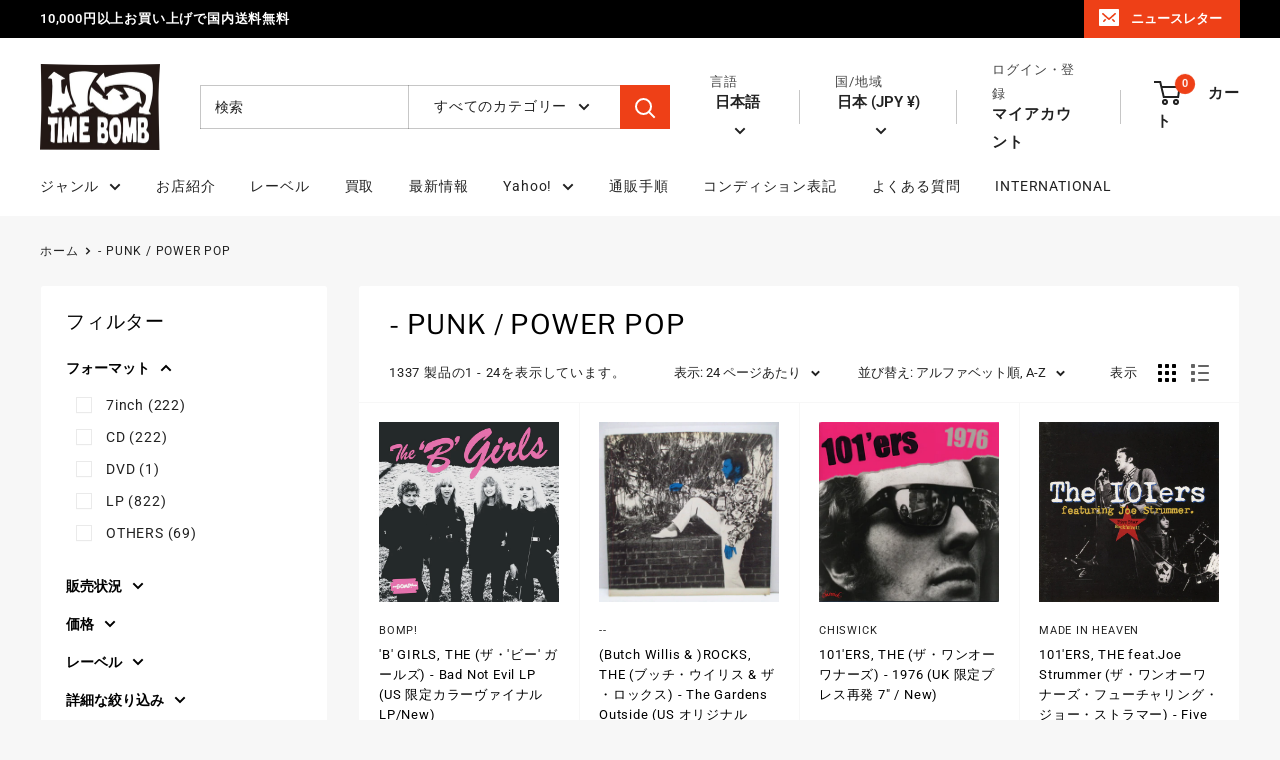

--- FILE ---
content_type: text/css
request_url: https://timebomb.co.jp/cdn/shop/t/100/assets/timebomb.css?v=74261972838548714271740470949
body_size: -163
content:
@media screen and (max-width: 767px){.hide-mb{display:none}}@media screen and (max-width: 1024px){.show-pc{display:none}}@media screen and (min-width: 767px){.show-mb{display:none}}@media screen and (min-width: 1024px){.hide-pc{display:none}}html{scroll-behavior:smooth}body{letter-spacing:.8px}.text-center{text-align:center}.small{font-size:85%}.bg-pink{background:#ffe6e6!important}.mb-1{margin-bottom:30px}.mb-2{margin-bottom:100px}a.red-link{color:#ee4017}ul.decimal{list-style:decimal;padding-left:0;margin-left:1.25rem;line-height:1.6}ul.upper{list-style:upper-alpha;padding-left:0;margin-left:1.25rem}ul.disc{list-style:disc;padding-left:0;line-height:1.6;margin-left:1.25rem}ul.square{list-style:square;padding-left:0;margin-left:1.25rem}table.table tr th,table tr td{border:solid 1px #ccc}table.table tr th{font-weight:700}hr.tb-line{border:0;border-bottom:solid 1px #222222}.rte ul li:before{position:absolute;content:"";left:0;top:0;height:0px;width:0px;border-radius:none;background:none}.announcement-bar{border-bottom:0px solid var(--header-border-color)}.button,button,input,form div{border-radius:0!important}.product-item__title.text--strong.link{font-weight:400}.text--strong{font-weight:700}.tag-link a{padding-right:1rem}.tag-link a:hover{text-decoration:underline}.product-block-list__item--description .material-symbols-outlined{font-variation-settings:"FILL" 1,"opsz" 24;position:relative;top:7px}.text-with-icons__content.rte a{color:#666}.article-item__title.heading.h4{font-size:1rem}.article__aside-item{display:flex;align-items:center;flex-wrap:wrap}.streaming-btn a{margin-bottom:5px}
/*# sourceMappingURL=/cdn/shop/t/100/assets/timebomb.css.map?v=74261972838548714271740470949 */


--- FILE ---
content_type: text/javascript
request_url: https://timebomb.co.jp/cdn/shop/t/100/assets/custom.js?v=102476495355921946141719747231
body_size: -659
content:
//# sourceMappingURL=/cdn/shop/t/100/assets/custom.js.map?v=102476495355921946141719747231
